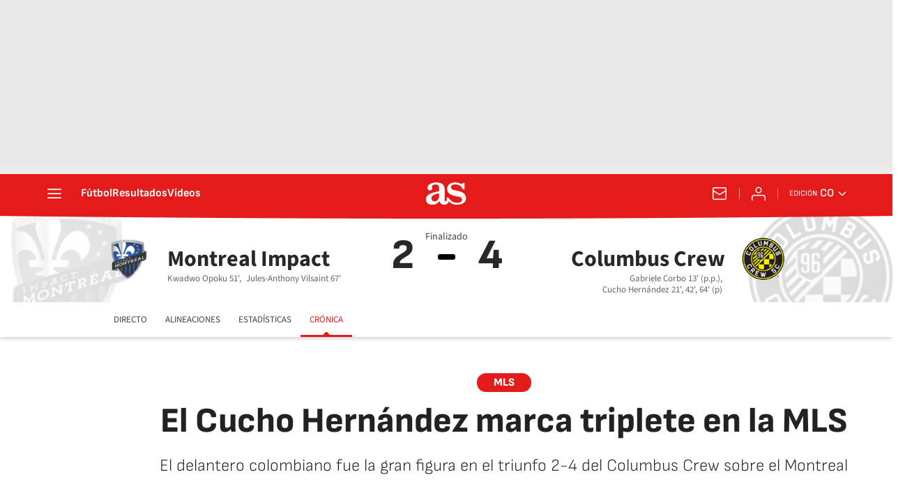

--- FILE ---
content_type: application/x-javascript;charset=utf-8
request_url: https://smetrics.as.com/id?d_visid_ver=5.4.0&d_fieldgroup=A&mcorgid=2387401053DB208C0A490D4C%40AdobeOrg&mid=73355457342840234545694879536722201252&ts=1768657455352
body_size: -39
content:
{"mid":"73355457342840234545694879536722201252"}